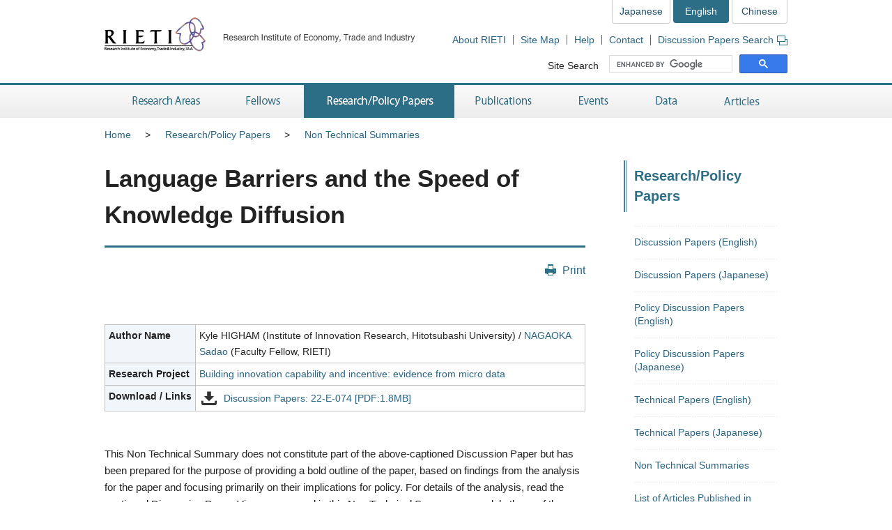

--- FILE ---
content_type: text/html; charset=UTF-8
request_url: https://www.rieti.go.jp/en/publications/nts/22e074.html
body_size: 8630
content:
<!DOCTYPE html>
<html lang="en">
<head>
<meta charset="UTF-8">
<meta http-equiv="X-UA-Compatible" content="IE=Edge">
<meta name="viewport" content="width=device-width, initial-scale=1">
<title>RIETI - Language Barriers and the Speed of Knowledge Diffusion</title>
<meta name="description" content="">
<meta name="keywords" content="Kyle HIGHAM, NAGAOKA Sadao, Discussion Papers, Non Technical Summary, RIETI, Research Institute of Economy, Trade, and Industry">
<meta name="format-detection" content="telephone=no">
<link rel="shortcut icon" href="/favicon.ico">
<!-- CSS -->
<link rel="stylesheet" href="/en/common/css/normalize.css">
<link rel="stylesheet" href="/en/common/css/style.css">
<link rel="stylesheet" href="/en/common/css/print.css" media="print">
<link rel="stylesheet" href="/jp/common/css/highslide.css">
<!-- JS -->
<script src="/en/common/js/jquery-3.7.1.min.js"></script>
<script src="/en/common/js/jquery-accessibleMegaMenu.js"></script>
<script src="/en/common/js/script.js"></script>
<script src="/en/common/js/highslide-full.js"></script>
<script type="text/javascript" src="/jp/common/js/MathJax-2.7.9/MathJax.js?config=TeX-AMS-MML_HTMLorMML"></script>
<link rel="alternate" type="application/rss+xml" title="RSS" href="/en/rss/index.rdf">

<!-- Google Tag Manager -->
<script>(function(w,d,s,l,i){w[l]=w[l]||[];w[l].push({'gtm.start':
new Date().getTime(),event:'gtm.js'});var f=d.getElementsByTagName(s)[0],
j=d.createElement(s),dl=l!='dataLayer'?'&l='+l:'';j.async=true;j.src=
'https://www.googletagmanager.com/gtm.js?id='+i+dl;f.parentNode.insertBefore(j,f);
})(window,document,'script','dataLayer','GTM-TKGHHPN');</script>
<!-- End Google Tag Manager -->


</head>
        <body>

<!-- Google Tag Manager (noscript) -->
<noscript><iframe src="https://www.googletagmanager.com/ns.html?id=GTM-TKGHHPN"
height="0" width="0" style="display:none;visibility:hidden" title="Google Tag Manager (noscript)"></iframe></noscript>
<!-- End Google Tag Manager (noscript) -->

<div id="pageTop" class="wrapper">
<noscript><p class="jsAlrt">This page uses Javascript. Please enable Javascript in your browser.</p></noscript>
<div id="blockskip"><a href="#contents">Skip to Content</a></div>

<!-- CONTENTS ================================================ -->
<!-- HEADER ================================================ -->
<header role="banner">
	<span class="logo">
		<a href="/en/">
			<img src="/en/common/img/head-rieti-logo.png" alt="RIETI Research Institute of Economy, Trade and Industry" width="450" height="50" class="pc">
			<img src="/en/common/img/sp-head-rieti-logo.png" alt="RIETI Research Institute of Economy, Trade and Industry" width="344" height="94"  class="sp">
		</a>
	</span>

<!-- ヘッダーメニュー -->
<div class="headMenu">
		<ul class="language">
			<li><a href="/jp/">Japanese</a></li>
			<li class="current">English</li>
			<li><a href="/cn/">Chinese</a></li>
		</ul>
		<ul class="headNav">
			<li><a href="/en/about/">About RIETI</a></li>
			<li><a href="/en/site_map.html">Site Map</a></li>
			<li><a href="/en/faq.html">Help</a></li>
			<li><a href="/en/press/contact_rieti.html">Contact</a></li>
			<li><a href="https://s-opac.net/Opac/search.htm?s=I8qFW1tAXmFNgmM1lqTmZuwf0rl" target="_blank">Discussion Papers Search<img src="/en/common/img/icon-popup01.png" alt="Open a new window" width="15" height="14" class="popup"></a></li>
		</ul>
		<dl class="search">
			<dt><label for="gsc-i-id1">Site Search</label></dt>
			<dd>
				<!-- Google Custom Search -->
				<script>
					(function() {
						var cx = '014259133438968854769:p44fupdyiau';
						var gcse = document.createElement('script');
						gcse.type = 'text/javascript';
						gcse.async = true;
						gcse.src = 'https://cse.google.com/cse.js?cx=' + cx;
						var s = document.getElementsByTagName('script')[0];
						s.parentNode.insertBefore(gcse, s);
					})();
				</script>
				<gcse:searchbox-only></gcse:searchbox-only>
				<!-- /Google Custom Search -->
			</dd>
		</dl>
	</div>
	<a href="/en/search.html" class="btnSearch sp"><img src="/en/common/img/sp-icon-search.png" alt="Search"></a>
	<span class="btnMenu sp">Menu</span>

</header>

<!-- GNAV ==================================================== -->
<nav class="gNav" role="navigation">
    <!-- グローバルナビゲーション -->
    <ul class="nav-menu pc">
		<li class="nav-item projects">
			<a href="/en/projects/">Research Areas</a>
			<div class="sub-nav">
				<ul class="sub-nav-group">
					<li><a href="/en/projects/program_2024/">Research Programs (FY2024-2028)</a></li>
					<li><a href="/en/projects/program_2020/">Research Programs (FY2020-2023)</a></li>
					<li><a href="/en/projects/program_2016/">Research Programs (FY2016-2019)</a></li>
					<li><a href="/en/projects/program/">Research Programs (FY2011-2015)</a></li>
					<li><a href="/en/projects/prd/top.html">Policy Research Domains (FY2006-2010)</a></li>
					<li><a href="/en/projects/project-contents.html">Projects</a></li>
					<li><a href="/en/projects/research_activity/">Survey</a></li>
				</ul>
			</div>
		</li>
		<li class="nav-item fellows">
			<a href="/en/fellows/">Fellows</a>
			<div class="sub-nav">
				<ul class="sub-nav-group">
					<li><a href="/en/fellows/title_index.html">According to Title</a></li>
				  <li><a href="/en/fellows/abc_index.html">Alphabetical order</a></li>
				  <li><a href="/en/fellows/past_index.html">RIETI Alumni</a></li>
				</ul>
			</div>
		</li>
		<li class="nav-item data">
			<a href="/en/data/">Research/Policy Papers</a>
			<div class="sub-nav">
				<ul class="sub-nav-group">
					<li><a href="/en/publications/act_dp.html">Discussion Papers (English)</a></li>
					<li><a href="/en/publications/act_dp_jp.html">Discussion Papers (Japanese)</a></li>
					<li><a href="/en/publications/act_pdp.html">Policy Discussion Papers (English)</a></li>
					<li><a href="/en/publications/act_pdp_jp.html">Policy Discussion Papers (Japanese)</a></li>
					<li><a href="/en/publications/act_tp.html">Technical Papers (English)</a></li>
					<li><a href="/en/publications/act_tp_jp.html">Technical Papers (Japanese)</a></li>
					<li><a href="/en/publications/nts/">Non Technical Summaries</a></li>
					<li><a href="/en/publications/published/">List of Articles in Journals</a></li>
					<li><a href="/en/publications/act_rd.html">Research Digest</a></li>
					<li><a href="https://s-opac.net/Opac/search.htm?s=I8qFW1tAXmFNgmM1lqTmZuwf0rl" target="_blank">Discussion Papers Search<img src="/jp/common/img/icon-popup01.png" alt="Open a new window" width="15" height="14" class="popup"></a></li>
				</ul>
			</div>
		</li>
		<li class="nav-item publications">
			<a href="/en/publications/">Publications</a>
			<div class="sub-nav">
				<ul class="sub-nav-group">
					<li><a href="/en/publications/act_rb.html">RIETI Books (English)</a></li>
					<li><a href="/en/publications/act_rb_jp.html">RIETI Books (Japanese)</a></li>
					<li><a href="/en/publications/hjtip/">History of Japan's Trade and Industry Policy</a></li>
					<li><a href="/en/publications/archives.html">Authors' Words</a></li>
					<li><a href="/en/publications/act_bk.html">Other Publications (English)</a></li>
					<li><a href="/en/publications/act_bk_jp.html">Other Publications (Japanese)</a></li>
				</ul>
			</div>
		</li>
		<li class="nav-item events">
			<a href="/en/events/">Events</a>
			<div class="sub-nav">
				<ul class="sub-nav-group">
					<li><a href="/en/events/symposium.html">Symposiums</a></li>
					<li><a href="/en/events/workshop.html">Workshops</a></li>
					<li><a href="/en/events/bbl/">BBL Seminars</a></li>
					<li><a href="/en/events/archived_seminar.html">Archived Seminar Series</a></li>
				</ul>
			</div>
		</li>
		<li class="nav-item database">
			<a href="/en/database/">Data</a>
			<div class="sub-nav">
				<ul class="sub-nav-group">
					<li><a href="/en/database/jip.html">JIP Database</a></li>
					<li><a href="/en/database/r-jip.html">R-JIP Database</a></li>
					<li><a href="/en/database/cip.html">CIP Database</a></li>
					<li><a href="/users/eeri/en/">Industry-Specific Nominal and Real Effective Exchange Rates</a></li>
					<li><a href="/users/amu/en/">AMU and AMU Deviation Indicators</a></li>
					<li><a href="/en/projects/jstar/">JSTAR</a></li>
					<li><a href="/en/projects/rieti-tid/">RIETI-TID</a></li>
					<li><a href="/en/database/fdi.html">RIETI FDI Database</a></li>
					<li><a href="/en/database/d03.html">ICPA Project</a></li>
					<li><a href="/en/database/d06.html">Links</a></li>
				</ul>
			</div>
		</li>
		<li class="nav-item papers">
			<a href="/en/papers/">Articles</a>
			<div class="sub-nav">
				<ul class="sub-nav-group">
					<li><a href="/en/columns/">Column</a></li>
					<li><a href="/en/columns/special.html">Special Series</a></li>
					<li><a href="/en/papers/contribution/">Newspapers &amp; Magazines</a></li>
					<li><a href="/en/papers/fellowsworks.html">Fellows' Works</a></li>
					<li><a href="/en/columns/voxeu.html">VoxEU Column</a></li>
					<li><a href="/en/special/from-iza/">From IZA</a></li>
					<li><a href="/en/special/p_a_w/">Perspectives from Around the World</a></li>
					<li><a href="/en/special/other-contents.html">Other Contents</a></li>
					<li><a href="/en/rieti_report/">RIETI Report</a></li>
					<li><a href="/en/special/policy-update/">Policy Update</a></li>
					<li><a href="/en/papers/research-review/">Keizai Sangyo Journal (METI Journal)</a></li>
				</ul>
			</div>
		</li>
	</ul>
	<div class="sp-gNav">
		<ul class="nav-menu">
			<li><a href="/en/projects/">Research Areas</a></li>
			<li><a href="/en/fellows/">Fellows</a></li>
			<li><a href="/en/data/">Research/Policy Papers</a></li>
			<li><a href="/en/publications/">Publications</a></li>
			<li><a href="/en/events/">Events</a></li>
			<li><a href="/en/database/">Data</a></li>
			<li><a href="/en/papers/">Articles</a></li>
		</ul>
		<ul class="sp-headNav">
			<li><a href="/en/site_map.html">Site Map</a></li>
			<li><a href="/en/faq.html">Technical Issues</a></li>
			<li><a href="/en/press/contact_rieti.html">Coontact</a></li>
			<li><a href="https://s-opac.net/Opac/search.htm?s=I8qFW1tAXmFNgmM1lqTmZuwf0rl">Discussion Papers Search</a></li>
		</ul>
		<p class="nav-close"><a href="#">Close</a></p>
	</div>

</nav>


<!-- CONTENTS ================================================ -->
<div id="contents">
	<div class="inner">

		<!-- CONTENTS - BREADCRUMB ========================================= -->
        <div class="breadcrumb">
            <!--普通の記事アーカイブ、自カテゴリも表示する-->
			<ul>
				<li class="pc"><a href="/en/">Home</a></li><li><a href="/en/data/index.html">Research/Policy Papers</a></li><li class="pc"><a href="/en/publications/nts/index.html">Non Technical Summaries</a></li>
			</ul>
	


        </div>

		<!-- CONTENTS - MAIN ========================================= -->
		<main role="main">
			
			<h1>Language Barriers and the Speed of Knowledge Diffusion</h1>

			<div class="btnBox">
				<p class="btnPrint pc"><a href="javascript:print();">Print</a></p>
			<!-- /btnBox --></div>

			<article class="detailDp">
				<div class="table02">
					<table>
						<tbody>
							<tr>
                            
                            <th scope="row">Author Name</th>
                            
								<td>Kyle HIGHAM (Institute of Innovation Research, Hitotsubashi University) / <a href="/users/nagaoka-sadao/index_en.html">NAGAOKA Sadao</a> (Faculty Fellow, RIETI)</td>
						　　　　</tr>                        
                            
                                
                            
                        
							
                            <tr>
								<th scope="row">Research Project</th>
								<td><a href="/en/projects/program_2020/pg-04/004.html">Building innovation capability and incentive: evidence from micro data</a></td>
						    </tr>
                            
							<tr>
								<th scope="row">Download / Links</th>
								<td>
									<ul class="listItem">
                                        <li class="dl"><a href="/jp/publications/dp/22e074.pdf" target="_blank">Discussion Papers: 22-E-074 [PDF:1.8MB]</a></li>
									</ul>
								</td>
								</tr>
                        　　　　
						</tbody>
					</table>
				</div>	

				<div class="dpBox">
                    
                    
					<div class="read borderLineB">
						<p>This Non Technical Summary does not constitute part of the above-captioned Discussion Paper but has been prepared for the purpose of providing a bold outline of the paper, based on findings from the analysis for the paper and focusing primarily on their implications for policy. For details of the analysis, read the captioned Discussion Paper. Views expressed in this Non Technical Summary are solely those of the individual author(s), and do not necessarily represent the views of the Research Institute of Economy, Trade and Industry (RIETI).</p>
					</div>
                    
                    
					
						<div class="read readPapers">
							<p>Language barriers are a well-known obstacle to knowledge diffusion, but quantitative evidence of such barriers is very rare. For domestic dissemination of novel technological developments that are only described in a foreign language, there must be someone with the ability to directly understand the literature, or its translation, both of which are expensive and slow the diffusion process. The question is how important such a barrier is. If they are indeed very important, then the social value of investment in reducing these barriers, through automated translation, for example, will be significant.</p>

<p>To fill this evidence gap, this study uses the pre-grant publication system introduced by the American Inventors Protection Act (AIPA) in 2000 to provide causal evidence on the impact of language barrier on the speed of knowledge diffusion. The patent system mandates publication as a pre-condition for protection of a patent right, and requires that the application, if filed in a foreign jurisdiction, be filed in a language that is accepted by that jurisdiction. Because acceptable languages differ by jurisdiction, the patent system has the function of forcing translation and disseminating technical knowledge worldwide. Pre-grant publication systems often mandate that this be done as early as 18 months after filing an application in a country.</p>

<p>Since the United States introduced their pre-grant publication system with the American Inventors Protection Act, the timing of publication in English of not only domestic applications but also applications from foreign countries accelerated in the year 2000. At this time, applications filed in foreign countries were already published in the local language 18 months after the application. Therefore, the impact of language barriers in the context of technological knowledge can be quantitatively assessed by examining the extent to which the U.S. Inventors Protection Act (AIPA) accelerated the timing of the use of foreign inventions by US inventors as input into their own inventions. This study does just that.</p>

<p>In particular, we focus on the use of knowledge disclosed in the patent applications by Japanese inventors (filed only in the U.S. and Japan). We use the time until the first inventor citation made in a U.S. patent as the measure of the delay to the start of knowledge use. Prior to November 2000 (when the AIPA was implemented), patent applications filed only in the U.S. and Japan were published in English only upon their U.S. grant, and 18 months from their first-filings thereafter. However, all of these applications were published in Japanese 18 months after their first-filings, even before the AIPA. Within this natural experiment, therefore, US inventors are the treatment group, as they receive Japan-originating knowledge significantly earlier than before, and the Japanese inventors are the control group, whose access has not changed.</p>

<p>As the figure below shows, before the American Inventors Protection Act (AIPA) became effective, the average time to the first citation was on average significantly longer for U.S. inventors than for Japanese inventors (by 0.27 in logarithmic terms, or about 31%). After the American Inventors Protection Act (AIPA) became effective, the difference dropped to 0.14 on a logarithmic scale. In other words, we can estimate that the difference (0.13 on a logarithmic scale (about 13%)) is the policy impact of the AIPA, which is large, amounting to around a half of the citation delay of the US-based inventors before the AIPA.</p>

<figure>
<figcaption>Figure 1: Average time to first citation by Japanese and U.S. inventors, respectively</figcaption>
<img src="/en/publications/nts/data/22e074_figure_1.png" width="550" height="400" alt="Figure 1: Average time to first citation by Japanese and U.S. inventors, respectively" title="Figure 1: Average time to first citation by Japanese and U.S. inventors, respectively">
</figure>

<p>Figure 1 also shows that the Average Time to First Citation has become shorter, not only for U.S. inventors but also for Japanese inventors due to the American Inventors Protection Act (AIPA). There are several potential explanations for this. First, the fact that an application is also filed in the U.S. signals that the invention is important in the U.S. market, which is very likely to increase the frequency of citation in U.S. patents. In addition, under the U.S. patent system, applicants are obliged to disclose known prior art to the Patent Office. If there are relevant patent applications published only in Japan and relevant applications published in both Japan and the U.S., and either can serve as prior art, the latter is considered to be the more likely choice. Therefore, the application which is published in both Japan and the U.S. has a higher probability of being cited. Both effects apply not only to Japanese inventors but also to U.S. inventors. Thus, a part of the reduction in the time to the first citation observed for the U.S. inventors in Figure 1 reflects the preferences of the inventors to cite the local prior art.</p>

<p>We can control for the above effects on early citations, which are unrelated to the removal of language barriers, by introducing Japanese-U.S.-European trilateral applications in which an application in English is published at the European Patent Office 18 months after first filing. Since the only crucial difference between the two samples is the existence of pre-grant publication of the English, differencing the means of the two samples for both the US inventors and the Japanese inventors gives us an estimate of the effect of early publication in the US, controlling for the above preferences of citing local prior art. The result gives an estimate of 0.12, which is very close to that obtained from Figure 1.</p>

<p>Upon extending these analyses, we find that the impact of these language barriers on knowledge diffusion is nonexistent for inventors in large firms, but is significant for inventors in small firms as well as firms with little investment in the Japanese market. Further, we find that the impact of the AIPA is almost completely confined to citations to (or, conversely, knowledge diffusion originating from) high quality patent applications. This is consistent with incentives for, and constraints on, translation. Firms with higher expected revenues from translations understand the content of the Japanese application before the US grants the English-language equivalent, even before the AIPA. In addition, without translation, it is difficult to know the quality of the patent, making it difficult for firms to implement targeted translation of patents that describe the most important or relevant inventions.</p>

<p>Our results suggest that the pre-publication of patent applications provides an important public good for cumulative innovation through the early translation of foreign patents into domestic patent literature. They also suggest that sophisticated and technologically specialized machine translation of technical information has the potential to have a large impact on the global diffusion of knowledge, and that ensuring easy access by small and medium-sized firms and individual researchers to such service is important for realizing such potential.</p>


						</div>
					
                    
			
			
			

			
			      

        <div class="reading"><!--読了率計測用--></div>


        

				<!-- /dpBox --></div>
			<!-- /detailDp --></article>
		
		</main>

		<!-- CONTENTS - SIDE NAV ================================================ -->
		<aside class="side" role="complementary">
<div class="columns">

	
	

	
	
		
		
            
        
	

	
	
		
		
            
        
	


<!-- リスタート -->


	
	

	
	
        
            <h2>Research/Policy Papers</h2>
            <div class="listMenu">
            
            <ul>
                
            <!--cat_2-->
                <li><a href="/en/publications/act_dp.html">Discussion Papers (English)</a></li>
            <!--cat_2-->
            
            
            
                
            <!--cat_2-->
                <li><a href="/en/publications/act_dp_jp.html">Discussion Papers (Japanese)</a></li>
            <!--cat_2-->
            
            
            
                
            <!--cat_2-->
                <li><a href="/en/publications/act_pdp.html">Policy Discussion Papers (English)</a></li>
            <!--cat_2-->
            
            
            
                
            <!--cat_2-->
                <li><a href="/en/publications/act_pdp_jp.html">Policy Discussion Papers (Japanese)</a></li>
            <!--cat_2-->
            
            
            
                
            <!--cat_2-->
                <li><a href="/en/publications/act_tp.html">Technical Papers (English)</a></li>
            <!--cat_2-->
            
            
            
                
            <!--cat_2-->
                <li><a href="/en/publications/act_tp_jp.html">Technical Papers (Japanese)</a></li>
            <!--cat_2-->
            
            
            
                
            
                <li><a href="/en/publications/nts/index.html">Non Technical Summaries</a>
                
                </li>
            <!--cat_2-->
            
            
            
                
            <!--cat_2-->
                <li><a href="/en/publications/published/index.html">List of Articles Published in Peer-reviewed Academic Journals</a></li>
            <!--cat_2-->
            
            
            
                
            <!--cat_2-->
                <li><a href="/en/publications/act_rd.html">Research Digest</a></li>
            <!--cat_2-->
            </ul>
            
        
	

	
	
        
	


<!-- /listMenu --></div>
<!-- /columns --></div>
			<div class="relation">
				<h2>Links</h2>
				<div class="listMenu">
					<ul>
						<li><a href="https://s-opac.net/Opac/search.htm?s=I8qFW1tAXmFNgmM1lqTmZuwf0rl" target="_blank">Discussion Papers Search<img src="/en/common/img/icon-popup01.png" alt="Open a new window" width="15" height="14" class="popup"></a></li>
					</ul>
				</div>
			<!-- /relation --></div>
<div class="mediaLink">
				<h2>Communications</h2>
				<ul class="listItem">
					<li class="mail"><a href="/en/newsletter.html">Newsletter</a></li>
					<li class="rss"><a href="/en/rss/index.rdf">RSS Feed</a></li>
					<li class="facebook"><a href="https://www.facebook.com/en.RIETI" target="_blank">Facebook</a></li>
					<li class="twitter"><a href="https://twitter.com/RIETIenglish" target="_blank">X</a></li>
					<li class="youtube"><a href="https://www.youtube.com/user/rietichannel" target="_blank">YouTube</a></li>
				</ul>
			<!-- /mediaLink --></div>
<!-- /side --></aside>


	<!-- /inner --></div>
<!-- /contents --></div>

        <!-- FOOTER NAV ================================================ -->
<div class="footNav">
	<div class="inner">
		<!-- フッターナビ -->
    	<dl>
			<dt><a href="/en/projects/">Research Areas</a></dt>
			<dd>
				<ul>
					<li><a href="/en/projects/program_2024/">Research Programs (FY2024-2028)</a></li>
					<li><a href="/en/projects/program_2020/">Research Programs (FY2020-2023)</a></li>
					<li><a href="/en/projects/program_2016/">Research Programs (FY2016-2019)</a></li>
					<li><a href="/en/projects/program/">Research Programs (FY2011-2015)</a></li>
					<li><a href="/en/projects/prd/top.html">Policy Research Domains (FY2006-2010)</a></li>
					<li><a href="/en/projects/project-contents.html">Projects</a></li>
					<li><a href="/en/projects/research_activity/">Survey</a></li>
				</ul>
			</dd>
			<dt><a href="/en/fellows/">Fellows</a></dt>
			<dd></dd>
		</dl>
		<dl>
			<dt><a href="/en/data/">Research/Policy Papers</a></dt>
			<dd>
				<ul>
					<li><a href="/en/publications/act_dp.html">Discussion Papers (English)</a></li>
					<li><a href="/en/publications/act_dp_jp.html">Discussion Papers (Japanese)</a></li>
					<li><a href="/en/publications/act_pdp.html">Policy Discussion Papers (English)</a></li>
					<li><a href="/en/publications/act_pdp_jp.html">Policy Discussion Papers (Japanese)</a></li>
					<li><a href="/en/publications/act_tp.html">Technical Papers (English)</a></li>
					<li><a href="/en/publications/act_tp_jp.html">Technical Papers (Japanese)</a></li>
					<li><a href="/en/publications/nts/">Non Technical Summaries</a></li>
					<li><a href="/en/publications/published/">List of Articles in Journals</a></li>
					<li><a href="/en/publications/act_rd.html">Research Digest</a></li>
					<li><a href="https://s-opac.net/Opac/search.htm?s=I8qFW1tAXmFNgmM1lqTmZuwf0rl" target="_blank">Discussion Papers Search<img src="/jp/common/img/icon-popup02.png" alt="Open a new window" width="15" height="14" class="popup"></a></li>
				</ul>
			</dd>
		</dl>
		<dl>
			<dt><a href="/en/publications/">Publications</a></dt>
			<dd>
				<ul>
					<li><a href="/en/publications/act_rb.html">RIETI Books (English)</a></li>
					<li><a href="/en/publications/act_rb_jp.html">RIETI Books (Japanese)</a></li>
					<li><a href="/en/publications/hjtip/">History of Japan's Trade and Industry Policy</a></li>
					<li><a href="/en/publications/archives.html">Authors' Words</a></li>
					<li><a href="/en/publications/act_bk.html">Other Publications (English)</a></li>
					<li><a href="/en/publications/act_bk_jp.html">Other Publications (Japanese)</a></li>
				</ul>
			</dd>
		</dl>
		<dl>
			<dt><a href="/en/events/">Events</a></dt>
			<dd>
				<ul>
					<li><a href="/en/events/symposium.html">Symposiums</a></li>
					<li><a href="/en/events/workshop.html">Workshops</a></li>
					<li><a href="/en/events/bbl/">BBL Seminars</a></li>
					<li><a href="/en/events/archived_seminar.html">Archived Seminar Series</a></li>
				</ul>
			</dd>
		</dl>
		<dl>
			<dt><a href="/en/database/">Data</a></dt>
			<dd>
				<ul>
					<li><a href="/en/database/jip.html">JIP Database</a></li>
					<li><a href="/en/database/r-jip.html">R-JIP Database</a></li>
					<li><a href="/en/database/cip.html">CIP Database</a></li>
					<li><a href="/users/eeri/en/">Industry-Specific Nominal and Real Effective Exchange Rates</a></li>
					<li><a href="/users/amu/en/">AMU and AMU Deviation Indicators</a></li>
					<li><a href="/en/projects/jstar/">JSTAR</a></li>
					<li><a href="/en/projects/rieti-tid/">RIETI-TID</a></li>
					<li><a href="/en/database/fdi.html">RIETI FDI Database</a></li>
					<li><a href="/en/database/d03.html">ICPA Project</a></li>
					<li><a href="/en/database/d06.html">Links</a></li>
				</ul>
			</dd>
		</dl>
		<dl>
			<dt><a href="/en/papers/">Articles</a></dt>
			<dd>
				<ul>
					<li><a href="/en/columns/">Column</a></li>
					<li><a href="/en/columns/special.html">Special Series</a></li>
					<li><a href="/en/papers/contribution/">Newspapers &amp; Magazines</a></li>
					<li><a href="/en/papers/fellowsworks.html">Fellows' Works</a></li>
					<li><a href="/en/columns/voxeu.html">VoxEU Column</a></li>
					<li><a href="/en/special/from-iza/">From IZA</a></li>
					<li><a href="/en/special/p_a_w/">Perspectives from Around the World</a></li>
					<li><a href="/en/special/other-contents.html">Other Contents</a></li>
					<li><a href="/en/rieti_report/">RIETI Report</a></li>
					<li><a href="/en/special/policy-update/">Policy Update</a></li>
					<li><a href="/en/papers/research-review/">Keizai Sangyo Journal (METI Journal)</a></li>
				</ul>
			</dd>
		</dl>

	</div>
<!-- /footNav --></div>
<!-- FOOTER ================================================ -->
<footer role="contentinfo">
	<div class="inner">
<!-- フッターメニュー -->
<ul class="footMenu">
			<li><a href="/en/about/">About RIETI</a></li>
			<li><a href="/en/privacy/">Privacy Policy</a></li>
			<li><a href="/en/site_policy.html">Site Policy</a></li>
			<li><a href="/en/site_map.html">Site Map</a></li>
			<li><a href="/en/faq.html">Help</a></li>
			<li><a href="/en/press/contact_rieti.html">Contact</a></li>
			<li><a href="http://www.meti.go.jp/english/" target="_blank">METI Web Site</a></li>
		</ul>

		<p class="note"><strong>Research Institute of Economy, Trade and Industry, IAA (JCN 6010005005426)</strong><br>JCN: Japan Corporate Number</p>
		<p class="note">Opinions expressed or implied on this website are solely those of the author, and do not necessarily represent the views of the Research Institute of Economy, Trade and Industry (RIETI).<br>Titles, numbers, specific names, etc. on this website are as of the date of publication. In the case of reposting material from our website, contact us beforehand.</p>
		<div class="pageTop"><a href="#pageTop">Top</a></div>
	</div>
<!-- /footer --></footer>
<!-- /wrapper --></div>

<div id="fb-root"></div>
<script async defer crossorigin="anonymous" src="https://connect.facebook.net/en_US/sdk.js#xfbml=1&version=v4.0"></script>

</body>
</html>
		
	   	
	   	
	   	
        
	

